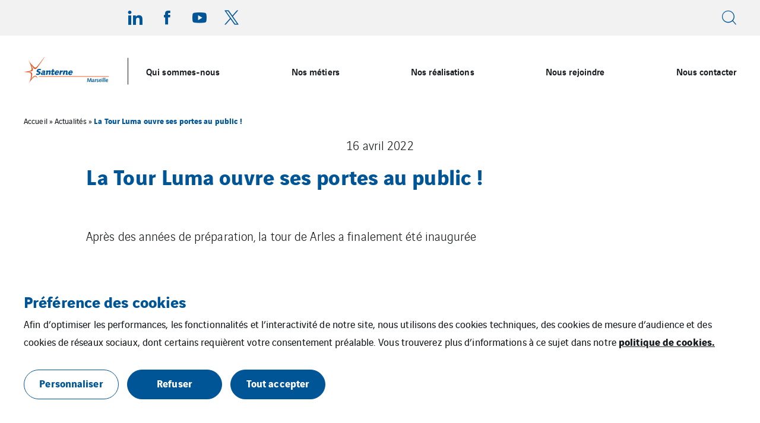

--- FILE ---
content_type: text/html; charset=UTF-8
request_url: https://www.santerne-marseille.com/news/la-tour-luma-ouvre-ses-portes-au-public/
body_size: 12939
content:
<!doctype html>

<html
    class="front-end" lang="fr-FR"
    data-theme="expert"
    data-color="light"
    data-typo="lato"
        data-toolbar="true"
            >
<head><style>img.lazy{min-height:1px}</style><link href="https://www.santerne-marseille.com/app/plugins/w3-total-cache/pub/js/lazyload.min.js" as="script">
  <meta charset="utf-8">
  <meta http-equiv="x-ua-compatible" content="ie=edge">
  <meta name="viewport" content="width=device-width, initial-scale=1, shrink-to-fit=no">
  

  
  
  <meta name='robots' content='index, follow, max-image-preview:large, max-snippet:-1, max-video-preview:-1' />

	<!-- This site is optimized with the Yoast SEO plugin v26.1.1 - https://yoast.com/wordpress/plugins/seo/ -->
	<title>La Tour Luma ouvre ses portes au public ! - Santerne Marseille</title>
	<link rel="canonical" href="https://www.santerne-marseille.com/news/la-tour-luma-ouvre-ses-portes-au-public/" />
	<meta property="og:locale" content="fr_FR" />
	<meta property="og:type" content="article" />
	<meta property="og:title" content="La Tour Luma ouvre ses portes au public ! - Santerne Marseille" />
	<meta property="og:url" content="https://www.santerne-marseille.com/news/la-tour-luma-ouvre-ses-portes-au-public/" />
	<meta property="og:site_name" content="Santerne Marseille" />
	<meta property="article:modified_time" content="2022-04-16T18:21:27+00:00" />
	<meta property="og:image" content="https://www.santerne-marseille.com/app/uploads/sites/143/2022/04/4160016410.png" />
	<meta property="og:image:width" content="1240" />
	<meta property="og:image:height" content="540" />
	<meta property="og:image:type" content="image/png" />
	<meta name="twitter:card" content="summary_large_image" />
	<!-- / Yoast SEO plugin. -->


<style id='classic-theme-styles-inline-css' type='text/css'>
/*! This file is auto-generated */
.wp-block-button__link{color:#fff;background-color:#32373c;border-radius:9999px;box-shadow:none;text-decoration:none;padding:calc(.667em + 2px) calc(1.333em + 2px);font-size:1.125em}.wp-block-file__button{background:#32373c;color:#fff;text-decoration:none}
</style>
<style id='global-styles-inline-css' type='text/css'>
:root{--wp--preset--aspect-ratio--square: 1;--wp--preset--aspect-ratio--4-3: 4/3;--wp--preset--aspect-ratio--3-4: 3/4;--wp--preset--aspect-ratio--3-2: 3/2;--wp--preset--aspect-ratio--2-3: 2/3;--wp--preset--aspect-ratio--16-9: 16/9;--wp--preset--aspect-ratio--9-16: 9/16;--wp--preset--color--black: #000000;--wp--preset--color--cyan-bluish-gray: #abb8c3;--wp--preset--color--white: #ffffff;--wp--preset--color--pale-pink: #f78da7;--wp--preset--color--vivid-red: #cf2e2e;--wp--preset--color--luminous-vivid-orange: #ff6900;--wp--preset--color--luminous-vivid-amber: #fcb900;--wp--preset--color--light-green-cyan: #7bdcb5;--wp--preset--color--vivid-green-cyan: #00d084;--wp--preset--color--pale-cyan-blue: #8ed1fc;--wp--preset--color--vivid-cyan-blue: #0693e3;--wp--preset--color--vivid-purple: #9b51e0;--wp--preset--gradient--vivid-cyan-blue-to-vivid-purple: linear-gradient(135deg,rgba(6,147,227,1) 0%,rgb(155,81,224) 100%);--wp--preset--gradient--light-green-cyan-to-vivid-green-cyan: linear-gradient(135deg,rgb(122,220,180) 0%,rgb(0,208,130) 100%);--wp--preset--gradient--luminous-vivid-amber-to-luminous-vivid-orange: linear-gradient(135deg,rgba(252,185,0,1) 0%,rgba(255,105,0,1) 100%);--wp--preset--gradient--luminous-vivid-orange-to-vivid-red: linear-gradient(135deg,rgba(255,105,0,1) 0%,rgb(207,46,46) 100%);--wp--preset--gradient--very-light-gray-to-cyan-bluish-gray: linear-gradient(135deg,rgb(238,238,238) 0%,rgb(169,184,195) 100%);--wp--preset--gradient--cool-to-warm-spectrum: linear-gradient(135deg,rgb(74,234,220) 0%,rgb(151,120,209) 20%,rgb(207,42,186) 40%,rgb(238,44,130) 60%,rgb(251,105,98) 80%,rgb(254,248,76) 100%);--wp--preset--gradient--blush-light-purple: linear-gradient(135deg,rgb(255,206,236) 0%,rgb(152,150,240) 100%);--wp--preset--gradient--blush-bordeaux: linear-gradient(135deg,rgb(254,205,165) 0%,rgb(254,45,45) 50%,rgb(107,0,62) 100%);--wp--preset--gradient--luminous-dusk: linear-gradient(135deg,rgb(255,203,112) 0%,rgb(199,81,192) 50%,rgb(65,88,208) 100%);--wp--preset--gradient--pale-ocean: linear-gradient(135deg,rgb(255,245,203) 0%,rgb(182,227,212) 50%,rgb(51,167,181) 100%);--wp--preset--gradient--electric-grass: linear-gradient(135deg,rgb(202,248,128) 0%,rgb(113,206,126) 100%);--wp--preset--gradient--midnight: linear-gradient(135deg,rgb(2,3,129) 0%,rgb(40,116,252) 100%);--wp--preset--font-size--small: 13px;--wp--preset--font-size--medium: 20px;--wp--preset--font-size--large: 36px;--wp--preset--font-size--x-large: 42px;--wp--preset--spacing--20: 0.44rem;--wp--preset--spacing--30: 0.67rem;--wp--preset--spacing--40: 1rem;--wp--preset--spacing--50: 1.5rem;--wp--preset--spacing--60: 2.25rem;--wp--preset--spacing--70: 3.38rem;--wp--preset--spacing--80: 5.06rem;--wp--preset--shadow--natural: 6px 6px 9px rgba(0, 0, 0, 0.2);--wp--preset--shadow--deep: 12px 12px 50px rgba(0, 0, 0, 0.4);--wp--preset--shadow--sharp: 6px 6px 0px rgba(0, 0, 0, 0.2);--wp--preset--shadow--outlined: 6px 6px 0px -3px rgba(255, 255, 255, 1), 6px 6px rgba(0, 0, 0, 1);--wp--preset--shadow--crisp: 6px 6px 0px rgba(0, 0, 0, 1);}:where(.is-layout-flex){gap: 0.5em;}:where(.is-layout-grid){gap: 0.5em;}body .is-layout-flex{display: flex;}.is-layout-flex{flex-wrap: wrap;align-items: center;}.is-layout-flex > :is(*, div){margin: 0;}body .is-layout-grid{display: grid;}.is-layout-grid > :is(*, div){margin: 0;}:where(.wp-block-columns.is-layout-flex){gap: 2em;}:where(.wp-block-columns.is-layout-grid){gap: 2em;}:where(.wp-block-post-template.is-layout-flex){gap: 1.25em;}:where(.wp-block-post-template.is-layout-grid){gap: 1.25em;}.has-black-color{color: var(--wp--preset--color--black) !important;}.has-cyan-bluish-gray-color{color: var(--wp--preset--color--cyan-bluish-gray) !important;}.has-white-color{color: var(--wp--preset--color--white) !important;}.has-pale-pink-color{color: var(--wp--preset--color--pale-pink) !important;}.has-vivid-red-color{color: var(--wp--preset--color--vivid-red) !important;}.has-luminous-vivid-orange-color{color: var(--wp--preset--color--luminous-vivid-orange) !important;}.has-luminous-vivid-amber-color{color: var(--wp--preset--color--luminous-vivid-amber) !important;}.has-light-green-cyan-color{color: var(--wp--preset--color--light-green-cyan) !important;}.has-vivid-green-cyan-color{color: var(--wp--preset--color--vivid-green-cyan) !important;}.has-pale-cyan-blue-color{color: var(--wp--preset--color--pale-cyan-blue) !important;}.has-vivid-cyan-blue-color{color: var(--wp--preset--color--vivid-cyan-blue) !important;}.has-vivid-purple-color{color: var(--wp--preset--color--vivid-purple) !important;}.has-black-background-color{background-color: var(--wp--preset--color--black) !important;}.has-cyan-bluish-gray-background-color{background-color: var(--wp--preset--color--cyan-bluish-gray) !important;}.has-white-background-color{background-color: var(--wp--preset--color--white) !important;}.has-pale-pink-background-color{background-color: var(--wp--preset--color--pale-pink) !important;}.has-vivid-red-background-color{background-color: var(--wp--preset--color--vivid-red) !important;}.has-luminous-vivid-orange-background-color{background-color: var(--wp--preset--color--luminous-vivid-orange) !important;}.has-luminous-vivid-amber-background-color{background-color: var(--wp--preset--color--luminous-vivid-amber) !important;}.has-light-green-cyan-background-color{background-color: var(--wp--preset--color--light-green-cyan) !important;}.has-vivid-green-cyan-background-color{background-color: var(--wp--preset--color--vivid-green-cyan) !important;}.has-pale-cyan-blue-background-color{background-color: var(--wp--preset--color--pale-cyan-blue) !important;}.has-vivid-cyan-blue-background-color{background-color: var(--wp--preset--color--vivid-cyan-blue) !important;}.has-vivid-purple-background-color{background-color: var(--wp--preset--color--vivid-purple) !important;}.has-black-border-color{border-color: var(--wp--preset--color--black) !important;}.has-cyan-bluish-gray-border-color{border-color: var(--wp--preset--color--cyan-bluish-gray) !important;}.has-white-border-color{border-color: var(--wp--preset--color--white) !important;}.has-pale-pink-border-color{border-color: var(--wp--preset--color--pale-pink) !important;}.has-vivid-red-border-color{border-color: var(--wp--preset--color--vivid-red) !important;}.has-luminous-vivid-orange-border-color{border-color: var(--wp--preset--color--luminous-vivid-orange) !important;}.has-luminous-vivid-amber-border-color{border-color: var(--wp--preset--color--luminous-vivid-amber) !important;}.has-light-green-cyan-border-color{border-color: var(--wp--preset--color--light-green-cyan) !important;}.has-vivid-green-cyan-border-color{border-color: var(--wp--preset--color--vivid-green-cyan) !important;}.has-pale-cyan-blue-border-color{border-color: var(--wp--preset--color--pale-cyan-blue) !important;}.has-vivid-cyan-blue-border-color{border-color: var(--wp--preset--color--vivid-cyan-blue) !important;}.has-vivid-purple-border-color{border-color: var(--wp--preset--color--vivid-purple) !important;}.has-vivid-cyan-blue-to-vivid-purple-gradient-background{background: var(--wp--preset--gradient--vivid-cyan-blue-to-vivid-purple) !important;}.has-light-green-cyan-to-vivid-green-cyan-gradient-background{background: var(--wp--preset--gradient--light-green-cyan-to-vivid-green-cyan) !important;}.has-luminous-vivid-amber-to-luminous-vivid-orange-gradient-background{background: var(--wp--preset--gradient--luminous-vivid-amber-to-luminous-vivid-orange) !important;}.has-luminous-vivid-orange-to-vivid-red-gradient-background{background: var(--wp--preset--gradient--luminous-vivid-orange-to-vivid-red) !important;}.has-very-light-gray-to-cyan-bluish-gray-gradient-background{background: var(--wp--preset--gradient--very-light-gray-to-cyan-bluish-gray) !important;}.has-cool-to-warm-spectrum-gradient-background{background: var(--wp--preset--gradient--cool-to-warm-spectrum) !important;}.has-blush-light-purple-gradient-background{background: var(--wp--preset--gradient--blush-light-purple) !important;}.has-blush-bordeaux-gradient-background{background: var(--wp--preset--gradient--blush-bordeaux) !important;}.has-luminous-dusk-gradient-background{background: var(--wp--preset--gradient--luminous-dusk) !important;}.has-pale-ocean-gradient-background{background: var(--wp--preset--gradient--pale-ocean) !important;}.has-electric-grass-gradient-background{background: var(--wp--preset--gradient--electric-grass) !important;}.has-midnight-gradient-background{background: var(--wp--preset--gradient--midnight) !important;}.has-small-font-size{font-size: var(--wp--preset--font-size--small) !important;}.has-medium-font-size{font-size: var(--wp--preset--font-size--medium) !important;}.has-large-font-size{font-size: var(--wp--preset--font-size--large) !important;}.has-x-large-font-size{font-size: var(--wp--preset--font-size--x-large) !important;}
:where(.wp-block-post-template.is-layout-flex){gap: 1.25em;}:where(.wp-block-post-template.is-layout-grid){gap: 1.25em;}
:where(.wp-block-columns.is-layout-flex){gap: 2em;}:where(.wp-block-columns.is-layout-grid){gap: 2em;}
:root :where(.wp-block-pullquote){font-size: 1.5em;line-height: 1.6;}
</style>
<link rel='stylesheet' rel='dns-prefetch' async defer='defer' id='cookie-law-info-css' href='https://www.santerne-marseille.com/app/plugins/webtoffee-gdpr-cookie-consent/public/css/cookie-law-info-public.css?ver=2.6.5' type='text/css' media='all' />
<link rel='stylesheet' rel='dns-prefetch' async defer='defer' id='cookie-law-info-gdpr-css' href='https://www.santerne-marseille.com/app/plugins/webtoffee-gdpr-cookie-consent/public/css/cookie-law-info-gdpr.css?ver=2.6.5' type='text/css' media='all' />
<style id='cookie-law-info-gdpr-inline-css' type='text/css'>
.cli-modal-content, .cli-tab-content { background-color: #ffffff; }.cli-privacy-content-text, .cli-modal .cli-modal-dialog, .cli-tab-container p, a.cli-privacy-readmore { color: #000000; }.cli-tab-header { background-color: #f2f2f2; }.cli-tab-header, .cli-tab-header a.cli-nav-link,span.cli-necessary-caption,.cli-switch .cli-slider:after { color: #000000; }.cli-switch .cli-slider:before { background-color: #ffffff; }.cli-switch input:checked + .cli-slider:before { background-color: #ffffff; }.cli-switch .cli-slider { background-color: #e3e1e8; }.cli-switch input:checked + .cli-slider { background-color: #28a745; }.cli-modal-close svg { fill: #000000; }.cli-tab-footer .wt-cli-privacy-accept-all-btn { background-color: #00acad; color: #ffffff}.cli-tab-footer .wt-cli-privacy-accept-btn { background-color: #00acad; color: #ffffff}.cli-tab-header a:before{ border-right: 1px solid #000000; border-bottom: 1px solid #000000; }
</style>
<link rel='stylesheet' rel='dns-prefetch' async defer='defer' id='sage/main.css-css' href='https://www.santerne-marseille.com/app/themes/veentreprise/dist/styles/main_d1b9a60f.css' type='text/css' media='all' />
<script type="text/javascript" src="https://www.santerne-marseille.com/wp-includes/js/jquery/jquery.min.js?ver=3.7.1" id="jquery-core-js"></script>
<script type="text/javascript" src="https://www.santerne-marseille.com/wp-includes/js/jquery/jquery-migrate.min.js?ver=3.4.1" id="jquery-migrate-js"></script>
<script type="text/javascript" id="cookie-law-info-js-extra">
/* <![CDATA[ */
var Cli_Data = {"nn_cookie_ids":[],"non_necessary_cookies":{"cookies-reseaux-sociaux":["Cookies r\u00e9seaux sociaux et services tiers"]},"cookielist":{"cookies-de-mesure-daudience":{"id":20,"status":true,"priority":0,"title":"Cookies de mesures d\u2019audience","strict":true,"default_state":false,"ccpa_optout":false,"loadonstart":true},"cookies-techniques":{"id":24,"status":true,"priority":0,"title":"Cookies techniques","strict":true,"default_state":false,"ccpa_optout":false,"loadonstart":true},"cookies-reseaux-sociaux":{"id":22,"status":true,"priority":0,"title":"Cookies r\u00e9seaux sociaux et services tiers","strict":false,"default_state":false,"ccpa_optout":false,"loadonstart":false}},"ajax_url":"https:\/\/www.santerne-marseille.com\/app\/themes\/veentreprise\/app\/ajax-handler.php","current_lang":"fr","security":"6ae163fc9d","eu_countries":["GB"],"geoIP":"disabled","use_custom_geolocation_api":"","custom_geolocation_api":"https:\/\/geoip.cookieyes.com\/geoip\/checker\/result.php","consentVersion":"1","strictlyEnabled":["necessary","obligatoire","cookies-de-mesure-daudience","cookies-techniques"],"cookieDomain":"","privacy_length":"250","ccpaEnabled":"","ccpaRegionBased":"","ccpaBarEnabled":"","ccpaType":"gdpr","triggerDomRefresh":"","secure_cookies":""};
var log_object = {"ajax_url":"https:\/\/www.santerne-marseille.com\/app\/themes\/veentreprise\/app\/ajax-handler.php"};
/* ]]> */
</script>
<script type="text/javascript" src="https://www.santerne-marseille.com/app/plugins/webtoffee-gdpr-cookie-consent/public/js/cookie-law-info-public.js?ver=2.6.5" id="cookie-law-info-js"></script>
<link rel="https://api.w.org/" href="https://www.santerne-marseille.com/wp-json/" /><link rel="alternate" title="JSON" type="application/json" href="https://www.santerne-marseille.com/wp-json/wp/v2/news/62" /><link rel='shortlink' href='https://www.santerne-marseille.com/?p=62' />
<link rel="alternate" title="oEmbed (JSON)" type="application/json+oembed" href="https://www.santerne-marseille.com/wp-json/oembed/1.0/embed?url=https%3A%2F%2Fwww.santerne-marseille.com%2Fnews%2Fla-tour-luma-ouvre-ses-portes-au-public%2F" />
<link rel="alternate" title="oEmbed (XML)" type="text/xml+oembed" href="https://www.santerne-marseille.com/wp-json/oembed/1.0/embed?url=https%3A%2F%2Fwww.santerne-marseille.com%2Fnews%2Fla-tour-luma-ouvre-ses-portes-au-public%2F&#038;format=xml" />
<script>jQuery(document).ready(function(){jQuery('.cli-modal-footer .cli-tab-footer.wt-cli-privacy-overview-actions').prepend('<a id="wt-cli-accept-all-btn" tabindex="0" role="button" data-cli_action="accept_all" class="wt-cli-element wt-cli-accept-all-btn cookie_action_close_header cli_action_button cli-btn wt-cli-privacy-btn">Tout accepter</a>');});</script><script>jQuery(document).ready(function(){jQuery('.cli-modal-footer .cli-tab-footer.wt-cli-privacy-overview-actions').prepend('<a id="wt-cli-reject-btn" tabindex="0" role="button" class="wt-cli-element cookie_action_close_header_reject cli_action_button cli-btn wt-cli-privacy-btn" data-cli_action="reject">Tout refuser</a>');});</script>            <script>
                window.ajaxurl = 'https://www.santerne-marseille.com/app/themes/veentreprise/app/ajax-handler.php';
            </script>
            <!-- Matomo -->
<script type="text/plain" data-cli-class="cli-blocker-script"  data-cli-category="cookies-de-mesure-daudience" data-cli-script-type="cookies-de-mesure-daudience" data-cli-block="false" data-cli-block-if-ccpa-optout="false" data-cli-element-position="head">
  var _paq = window._paq = window._paq || [];
  _paq.push(['trackPageView']);
  _paq.push(['enableLinkTracking']);

  (function() {
    var u="//matomo-com.vinci-energies.net/";
    _paq.push(['setTrackerUrl', u+'matomo.php']);
    _paq.push(['setSiteId', '214']);

    var secondaryTrackerUrl = 'https://vincienergies.matomo.cloud/matomo.php';
    var secondaryWebsiteId = 214;
    _paq.push(['addTracker', secondaryTrackerUrl, secondaryWebsiteId]);

    var d=document, g=d.createElement('script'), s=d.getElementsByTagName('script')[0];
    g.type='text/javascript'; g.async=true; g.src=u+'matomo.js'; s.parentNode.insertBefore(g,s);
  })();
</script>
<!-- End Matomo Code --><link rel="icon" href="https://www.santerne-marseille.com/app/uploads/sites/143/2022/08/cropped-Santerne-512X512-32x32.png" sizes="32x32" />
<link rel="icon" href="https://www.santerne-marseille.com/app/uploads/sites/143/2022/08/cropped-Santerne-512X512-192x192.png" sizes="192x192" />
<link rel="apple-touch-icon" href="https://www.santerne-marseille.com/app/uploads/sites/143/2022/08/cropped-Santerne-512X512-180x180.png" />
<meta name="msapplication-TileImage" content="https://www.santerne-marseille.com/app/uploads/sites/143/2022/08/cropped-Santerne-512X512-270x270.png" />

  <script>
    window.addEventListener('LazyLoad::Initialized', function (e) {
      var lazyLoadInstance = e.detail.instance;

      lazyLoadInstance._settings.callback_loaded = function (el) {
        el.style.display = 'none';
        el.offsetHeight;
        el.style.display = '';
      };
    }, false);
  </script>
</head>

<body class="wp-singular news-template-default single single-news postid-62 wp-theme-veentrepriseresources la-tour-luma-ouvre-ses-portes-au-public app-data index-data singular-data single-data single-news-data single-news-la-tour-luma-ouvre-ses-portes-au-public-data">

    <style>
        :root {
            --primary: #005596;
            --secondary: #e85420;
            --tertiary: #959ba6;
            --primary-set: #ffffff;
            --secondary-set: #ffffff;
            --tertiary-set: #ffffff;
        }

        

    </style>


    <div class="page-loader js-page-loader"
    style="position: fixed; top: 0; left: 0; width: 100%; height: 100%; z-index: 99999; background-color: #f2f2f2;">
            
        <img class="main-logo" src="https://www.santerne-marseille.com/app/uploads/sites/143/2022/04/Logo.png" alt="" width="454" height="158"
                style="position: absolute; top: 50%; left: 50%; transform: translate(-50%, -50%); width: 50%; max-width: 240px;">
    </div>

    
    <div class="main-wrap" role="document">

        <header class="header">

    <div class="header-holder">

                    <div class="header-toolbar">
                <div class="container">
                    <div class="header-toolbar-inner" data-padding-left="#header-logo">

                                                    <div class=header-toobal-socials>
    
    <ul class="social-list">
                    <li class="social-item">
                <a class="social-link minimal-link" href="https://www.linkedin.com/company/santerne-provence-%C3%A9nergies/" target="_blank">
                    <span class="icon icon-linkedin"></span>
                </a>
            </li>
                    <li class="social-item">
                <a class="social-link minimal-link" href="https://www.facebook.com/VINCIEnergies" target="_blank">
                    <span class="icon icon-facebook"></span>
                </a>
            </li>
                    <li class="social-item">
                <a class="social-link minimal-link" href="https://www.youtube.com/user/TheVINCIEnergies" target="_blank">
                    <span class="icon icon-youtube"></span>
                </a>
            </li>
                    <li class="social-item">
                <a class="social-link minimal-link" href="https://twitter.com/VINCIEnergies" target="_blank">
                    <span class="icon icon-twitter"></span>
                </a>
            </li>
            </ul>

            </div>
    
                        
                        <div class="header-toolbar-nav">
                            
                            <div class="header-elements">
  
      
    <button class="search link js-header-form" data-action="show" data-form="#header-search">
      <i class="icon-search"></i>
    </button>
  </div>

                        </div>
                    </div>
                </div>
            </div>
        
        <div class="header-inner">
            <div class="header-background"></div>
            <div class="header-main">
                <div class="container">
                    <div class="header-row">
                        <div class="header-col">

                            <div id="header-logo" class="header-logo">

                                                                    <a class="logo-link" href="https://www.santerne-marseille.com/">
                                        
                                        <img class="main-logo" src="https://www.santerne-marseille.com/app/uploads/sites/143/2022/04/Logo.png"
                                        alt="" width="454" height="158" style="width: 454px; height: 158px;">
                                    </a>
                                                            </div>
                            <div class="header-navigation">
                                
                                <div class="header-menu-desktop">
                                                                            <div class="header-mega-menu-background"></div>
                                                                        
                                    
                                    
                                                                            
                                                                                    <div class="menu-menu-principal-fr-container"><ul id="menu" class="nav"><li id="menu-item-139" class="menu-item menu-item-type-post_type menu-item-object-page menu-item-has-children menu-item-139"><a href="https://www.santerne-marseille.com/qui-sommes-nous/">Qui sommes-nous</a>          <div class="sub-menu mega-menu">
            <div class="container">
              <h3 class="sub-menu__title menu-item">
  <a href="https://www.santerne-marseille.com/qui-sommes-nous/" class="menu-item-link">  Qui sommes-nous
  </a></h3>








              <ul class="sub-menu__lvl-2">	<li id="menu-item-143" class="menu-item menu-item-type-post_type menu-item-object-page menu-item-143"><a href="https://www.santerne-marseille.com/qui-sommes-nous/presentation/">Présentation</a></li>
	<li id="menu-item-142" class="menu-item menu-item-type-post_type menu-item-object-page menu-item-142"><a href="https://www.santerne-marseille.com/qui-sommes-nous/notre-histoire/">Notre histoire</a></li>
	<li id="menu-item-141" class="menu-item menu-item-type-post_type menu-item-object-page menu-item-141"><a href="https://www.santerne-marseille.com/qui-sommes-nous/nos-certifications/">Nos Certifications</a></li>
	<li id="menu-item-222" class="menu-item menu-item-type-post_type menu-item-object-page menu-item-222"><a href="https://www.santerne-marseille.com/qui-sommes-nous/une-entreprise-responsable/">Une Entreprise responsable</a></li>
	<li id="menu-item-140" class="menu-item menu-item-type-post_type menu-item-object-page menu-item-140"><a href="https://www.santerne-marseille.com/qui-sommes-nous/le-groupe-vinci-energies/">Le groupe VINCI Energies</a></li>
</ul><ul class="sub-menu__lvl-3"></ul>
<ul class="sub-menu__lvl-4"></ul>
</div></div></li>
<li id="menu-item-145" class="menu-item menu-item-type-post_type menu-item-object-page menu-item-has-children menu-item-145"><a href="https://www.santerne-marseille.com/nos-metiers/">Nos métiers</a>          <div class="sub-menu mega-menu">
            <div class="container">
              <h3 class="sub-menu__title menu-item">
  <a href="https://www.santerne-marseille.com/nos-metiers/" class="menu-item-link">  Nos métiers
  </a></h3>








              <ul class="sub-menu__lvl-2">	<li id="menu-item-146" class="menu-item menu-item-type-post_type menu-item-object-page menu-item-has-children menu-item-146"><a href="https://www.santerne-marseille.com/nos-metiers/batiments-tertiaires/">Bâtiments tertiaires</a>
	<ul class="sub-menu">
		<li id="menu-item-148" class="menu-item menu-item-type-post_type menu-item-object-page menu-item-148"><a href="https://www.santerne-marseille.com/nos-metiers/batiments-tertiaires/pole-network/">Pôle Network</a></li>
		<li id="menu-item-149" class="menu-item menu-item-type-post_type menu-item-object-page menu-item-149"><a href="https://www.santerne-marseille.com/nos-metiers/batiments-tertiaires/pole-projets/">Pôle Projets</a></li>
		<li id="menu-item-150" class="menu-item menu-item-type-post_type menu-item-object-page menu-item-150"><a href="https://www.santerne-marseille.com/nos-metiers/batiments-tertiaires/pole-services/">Pôle Services</a></li>
	</ul>
</li>
	<li id="menu-item-147" class="menu-item menu-item-type-post_type menu-item-object-page menu-item-147"><a href="https://www.santerne-marseille.com/nos-metiers/infrastructures-de-transport/">Infrastructures de transport</a></li>
</ul><ul class="sub-menu__lvl-3"></ul>
<ul class="sub-menu__lvl-4"></ul>
</div></div></li>
<li id="menu-item-220" class="menu-item menu-item-type-custom menu-item-object-custom menu-item-220"><a href="https://www.santerne-marseille.com/references/">Nos réalisations</a></li>
<li id="menu-item-153" class="menu-item menu-item-type-post_type menu-item-object-page menu-item-has-children menu-item-153"><a href="https://www.santerne-marseille.com/nous-rejoindre/">Nous rejoindre</a>          <div class="sub-menu mega-menu">
            <div class="container">
              <h3 class="sub-menu__title menu-item">
  <a href="https://www.santerne-marseille.com/nous-rejoindre/" class="menu-item-link">  Nous rejoindre
  </a></h3>








              <ul class="sub-menu__lvl-2">	<li id="menu-item-156" class="menu-item menu-item-type-post_type menu-item-object-page menu-item-156"><a href="https://www.santerne-marseille.com/nous-rejoindre/postuler-chez-santerne-marseille/">Postuler chez Santerne Marseille</a></li>
	<li id="menu-item-154" class="menu-item menu-item-type-post_type menu-item-object-page menu-item-154"><a href="https://www.santerne-marseille.com/nous-rejoindre/nos-metiers-2/">Nos métiers</a></li>
	<li id="menu-item-155" class="menu-item menu-item-type-post_type menu-item-object-page menu-item-155"><a href="https://www.santerne-marseille.com/nous-rejoindre/nos-offres/">Nos offres</a></li>
</ul><ul class="sub-menu__lvl-3"></ul>
<ul class="sub-menu__lvl-4"></ul>
</div></div></li>
<li id="menu-item-157" class="menu-item menu-item-type-post_type menu-item-object-page menu-item-157"><a href="https://www.santerne-marseille.com/nous-contacter/">Nous contacter</a></li>
</ul></div>
                                                                             
                                                                    </div>
                                                                    <div class="header-menu-mobile">
                                        
                                        
                                                                                                                                    <div class="header-menu-mobile__top"><ul id="menu-menu-principal-fr" class="nav"><li class="menu-item menu-item-type-post_type menu-item-object-page menu-item-has-children menu-item-139"><a href="https://www.santerne-marseille.com/qui-sommes-nous/">Qui sommes-nous</a>
<ul class="sub-menu">
	<li class="menu-item menu-item-type-post_type menu-item-object-page menu-item-143"><a href="https://www.santerne-marseille.com/qui-sommes-nous/presentation/">Présentation</a></li>
	<li class="menu-item menu-item-type-post_type menu-item-object-page menu-item-142"><a href="https://www.santerne-marseille.com/qui-sommes-nous/notre-histoire/">Notre histoire</a></li>
	<li class="menu-item menu-item-type-post_type menu-item-object-page menu-item-141"><a href="https://www.santerne-marseille.com/qui-sommes-nous/nos-certifications/">Nos Certifications</a></li>
	<li class="menu-item menu-item-type-post_type menu-item-object-page menu-item-222"><a href="https://www.santerne-marseille.com/qui-sommes-nous/une-entreprise-responsable/">Une Entreprise responsable</a></li>
	<li class="menu-item menu-item-type-post_type menu-item-object-page menu-item-140"><a href="https://www.santerne-marseille.com/qui-sommes-nous/le-groupe-vinci-energies/">Le groupe VINCI Energies</a></li>
</ul>
</li>
<li class="menu-item menu-item-type-post_type menu-item-object-page menu-item-has-children menu-item-145"><a href="https://www.santerne-marseille.com/nos-metiers/">Nos métiers</a>
<ul class="sub-menu">
	<li class="menu-item menu-item-type-post_type menu-item-object-page menu-item-has-children menu-item-146"><a href="https://www.santerne-marseille.com/nos-metiers/batiments-tertiaires/">Bâtiments tertiaires</a>
	<ul class="sub-menu">
		<li class="menu-item menu-item-type-post_type menu-item-object-page menu-item-148"><a href="https://www.santerne-marseille.com/nos-metiers/batiments-tertiaires/pole-network/">Pôle Network</a></li>
		<li class="menu-item menu-item-type-post_type menu-item-object-page menu-item-149"><a href="https://www.santerne-marseille.com/nos-metiers/batiments-tertiaires/pole-projets/">Pôle Projets</a></li>
		<li class="menu-item menu-item-type-post_type menu-item-object-page menu-item-150"><a href="https://www.santerne-marseille.com/nos-metiers/batiments-tertiaires/pole-services/">Pôle Services</a></li>
	</ul>
</li>
	<li class="menu-item menu-item-type-post_type menu-item-object-page menu-item-147"><a href="https://www.santerne-marseille.com/nos-metiers/infrastructures-de-transport/">Infrastructures de transport</a></li>
</ul>
</li>
<li class="menu-item menu-item-type-custom menu-item-object-custom menu-item-220"><a href="https://www.santerne-marseille.com/references/">Nos réalisations</a></li>
<li class="menu-item menu-item-type-post_type menu-item-object-page menu-item-has-children menu-item-153"><a href="https://www.santerne-marseille.com/nous-rejoindre/">Nous rejoindre</a>
<ul class="sub-menu">
	<li class="menu-item menu-item-type-post_type menu-item-object-page menu-item-156"><a href="https://www.santerne-marseille.com/nous-rejoindre/postuler-chez-santerne-marseille/">Postuler chez Santerne Marseille</a></li>
	<li class="menu-item menu-item-type-post_type menu-item-object-page menu-item-154"><a href="https://www.santerne-marseille.com/nous-rejoindre/nos-metiers-2/">Nos métiers</a></li>
	<li class="menu-item menu-item-type-post_type menu-item-object-page menu-item-155"><a href="https://www.santerne-marseille.com/nous-rejoindre/nos-offres/">Nos offres</a></li>
</ul>
</li>
<li class="menu-item menu-item-type-post_type menu-item-object-page menu-item-157"><a href="https://www.santerne-marseille.com/nous-contacter/">Nous contacter</a></li>
</ul></div>
                                                                                    
                                        <div class="header-menu-mobile__bottom dark-bg">
                                            <div class="nav"><ul>
<li class="page_item page-item-5"><a href="https://www.santerne-marseille.com/">Accueil</a></li>
<li class="page_item page-item-76"><a href="https://www.santerne-marseille.com/cookies/">Cookies</a></li>
<li class="page_item page-item-91 page_item_has_children"><a href="https://www.santerne-marseille.com/nos-metiers/">Nos métiers</a>
<ul class='children'>
	<li class="page_item page-item-93 page_item_has_children"><a href="https://www.santerne-marseille.com/nos-metiers/batiments-tertiaires/">Bâtiments tertiaires</a>
	<ul class='children'>
		<li class="page_item page-item-94"><a href="https://www.santerne-marseille.com/nos-metiers/batiments-tertiaires/pole-network/">Pôle Network</a></li>
		<li class="page_item page-item-95"><a href="https://www.santerne-marseille.com/nos-metiers/batiments-tertiaires/pole-projets/">Pôle Projets</a></li>
		<li class="page_item page-item-96"><a href="https://www.santerne-marseille.com/nos-metiers/batiments-tertiaires/pole-services/">Pôle Services</a></li>
	</ul>
</li>
	<li class="page_item page-item-92"><a href="https://www.santerne-marseille.com/nos-metiers/infrastructures-de-transport/">Infrastructures de transport</a></li>
</ul>
</li>
<li class="page_item page-item-103"><a href="https://www.santerne-marseille.com/nos-realisations/">Nos réalisations</a></li>
<li class="page_item page-item-115"><a href="https://www.santerne-marseille.com/nous-contacter/">Nous contacter</a></li>
<li class="page_item page-item-106 page_item_has_children"><a href="https://www.santerne-marseille.com/nous-rejoindre/">Nous rejoindre</a>
<ul class='children'>
	<li class="page_item page-item-108"><a href="https://www.santerne-marseille.com/nous-rejoindre/nos-metiers-2/">Nos métiers</a></li>
	<li class="page_item page-item-109"><a href="https://www.santerne-marseille.com/nous-rejoindre/nos-offres/">Nos offres</a></li>
	<li class="page_item page-item-107"><a href="https://www.santerne-marseille.com/nous-rejoindre/postuler-chez-santerne-marseille/">Postuler chez Santerne Marseille</a></li>
</ul>
</li>
<li class="page_item page-item-79 page_item_has_children"><a href="https://www.santerne-marseille.com/qui-sommes-nous/">Qui sommes-nous</a>
<ul class='children'>
	<li class="page_item page-item-85"><a href="https://www.santerne-marseille.com/qui-sommes-nous/le-groupe-vinci-energies/">Le groupe VINCI Energies</a></li>
	<li class="page_item page-item-83"><a href="https://www.santerne-marseille.com/qui-sommes-nous/nos-certifications/">Nos Certifications</a></li>
	<li class="page_item page-item-82"><a href="https://www.santerne-marseille.com/qui-sommes-nous/notre-histoire/">Notre histoire</a></li>
	<li class="page_item page-item-81"><a href="https://www.santerne-marseille.com/qui-sommes-nous/presentation/">Présentation</a></li>
	<li class="page_item page-item-205"><a href="https://www.santerne-marseille.com/qui-sommes-nous/une-entreprise-responsable/">Une Entreprise responsable</a></li>
</ul>
</li>
<li class="page_item page-item-7"><a href="https://www.santerne-marseille.com/mentions-legales/">Mentions Légales</a></li>
<li class="page_item page-item-11"><a href="https://www.santerne-marseille.com/plan-du-site/">Plan du site</a></li>
<li class="page_item page-item-24"><a href="https://www.santerne-marseille.com/suppression-de-donnees/">Suppression de données</a></li>
</ul></div>

                                            <div class="header-elements">
  
  </div>


                                                                                            <div class=nav>
    
    <ul class="social-list">
                    <li class="social-item">
                <a class="social-link minimal-link" href="https://www.linkedin.com/company/santerne-provence-%C3%A9nergies/" target="_blank">
                    <span class="icon icon-linkedin"></span>
                </a>
            </li>
                    <li class="social-item">
                <a class="social-link minimal-link" href="https://www.facebook.com/VINCIEnergies" target="_blank">
                    <span class="icon icon-facebook"></span>
                </a>
            </li>
                    <li class="social-item">
                <a class="social-link minimal-link" href="https://www.youtube.com/user/TheVINCIEnergies" target="_blank">
                    <span class="icon icon-youtube"></span>
                </a>
            </li>
                    <li class="social-item">
                <a class="social-link minimal-link" href="https://twitter.com/VINCIEnergies" target="_blank">
                    <span class="icon icon-twitter"></span>
                </a>
            </li>
            </ul>

            </div>
    
                                                                                    </div>
                                    </div>
                                                        </div>
                    </div>
                    <div class="header-col">

                        <div class="header-tools">

                            
                            <div class="header-elements">
  
      
    <button class="search link js-header-form" data-action="show" data-form="#header-search">
      <i class="icon-search"></i>
    </button>
  </div>

                            

                            
                            <div class="header-burger ">
                                
                                <div class="menu-burger js-burger-menu">
                                    <div class="burger-icon">
                                        <div class="burger-container">
                                            <span class="burger-bun-top"></span>
                                            <span class="burger-filling"></span>
                                            <span class="burger-bun-bot"></span>
                                        </div>
                                    </div>
                                </div>
                            </div>

                        </div>
                    </div>
                </div>
            </div>
        </div>
        <div id="header-search">
            <div class="container-md">
                <button class="js-header-form" data-action="hide" data-form="#header-search">
                    <i class="icon-close"></i>
                </button>
                <form role="search" method="get" class="search-form" action="https://www.santerne-marseille.com/">
				<label>
					<span class="screen-reader-text">Rechercher :</span>
					<input type="search" class="search-field" placeholder="Saisissez votre recherche" value="" name="s" autocomplete="off" />
				</label>
				<div class="icon-arrow-link"><input type="submit" class="search-submit" value="Rechercher" /></div>
			</form>
            </div>
        </div>
    </div>
    </div>
</header>

        <main class="main">
            
              
      <section class="block-breadcrumb" data-scrolltrigger-self>
        <div class="container">
			<div class="breadcrumb"><span><span><a href="https://www.santerne-marseille.com/">Accueil</a></span> » <span><a href="https://www.santerne-marseille.com/news/">Actualités</a></span> » <span class="breadcrumb_last" aria-current="page">La Tour Luma ouvre ses portes au public !</span></span></div>
		</div>
	</section>



<div class="container">
            <div class="container-md">
        	<div class="single-news-taxo-date-wrapper" data-scrolltrigger-self>
			<p class="single-taxo"></p>
            16 avril 2022
            </p>
        </div>
            </div>
    </div>


    <div class="container">
        <div class="container-md" data-scrolltrigger-section>


		<h2 class="single-title">La Tour Luma ouvre ses portes au public !</h2>

		<h3 class="single-sub-title"></h3>

        <div class="single-txt editor">
            
        </div>

		<section class="section block-wysiwyg editor" data-scrolltrigger-self>
    
    <div class="container">
        <p>Après des années de préparation, la tour de Arles a finalement été inaugurée</p>
<p><img fetchpriority="high" decoding="async" class="aligncenter wp-image-63 size-full lazy" src="data:image/svg+xml,%3Csvg%20xmlns='http://www.w3.org/2000/svg'%20viewBox='0%200%201240%20540'%3E%3C/svg%3E" data-src="https://www.santerne-marseille.com/app/uploads/sites/143/2022/04/4160016410.png" alt="" width="1240" height="540" data-srcset="https://www.santerne-marseille.com/app/uploads/sites/143/2022/04/4160016410.png 1240w, https://www.santerne-marseille.com/app/uploads/sites/143/2022/04/4160016410-300x131.png 300w, https://www.santerne-marseille.com/app/uploads/sites/143/2022/04/4160016410-1024x446.png 1024w, https://www.santerne-marseille.com/app/uploads/sites/143/2022/04/4160016410-768x334.png 768w, https://www.santerne-marseille.com/app/uploads/sites/143/2022/04/4160016410-1194x520.png 1194w, https://www.santerne-marseille.com/app/uploads/sites/143/2022/04/4160016410-540x235.png 540w" data-sizes="(max-width: 1240px) 100vw, 1240px" /></p>


                                </div>

</section>


<section class="section block-wysiwyg editor" data-scrolltrigger-self>
    
    <div class="container">
        <h2>Un espace d&rsquo;exposition unique</h2>
<p>C’est avec joie et fierté que nous avons pu livrer ce beau projet qui est la Tour Luma.<br />
Commencée en 2015 et inaugurée le 26 Juin 2021, la Tour Luma est un édifice de 56 mètres de haut pour 11 étages, présentant une superficie de 15 831 m².</p>
<p>Cette aventure a demandé la collaboration de nombreux de nos pôles, notamment de Santerne Luma, une équipe totalement dédiée à ce projet, ainsi que Santerne Network qui est intervenu afin d’équiper les 11 étages de la tour avec un peu plus de 5000 spots d’éclairages connectés et personnalisables.</p>
<p>Vous pouvez dors et déjà vous y rendre afin de profiter de son architecture, ainsi que des nombreuses œuvres d’arts qui y sont entreposées.</p>


                                    <div class="btn-wrapper --left">
                                            <a href="https://www.santerne-marseille.com/news/" target="" class="btn btn-primary-outline" ><span><span>Voir tous les articles</span></span></a>
                                    </div>
                        </div>

</section>


        <p class="single-list-taxo">
            
        </p>


        </div>
    </div>


<div class="container">
            <div class="container-md">
    						<div class="single-news-social-networks" data-scrolltrigger-self>
					<p class="txt">Partager sur</p>
					<ul class="list">
													<li class="item">
								<a href="https://www.linkedin.com/company/santerne-provence-%C3%A9nergies/" class="link link-linkedin" title="linkedin">
									<span class="icon" aria-hidden="true"><!-- Generated by IcoMoon.io -->
<svg version="1.1" xmlns="http://www.w3.org/2000/svg" width="32" height="32" viewBox="0 0 32 32">
<title>linkedin</title>
<path d="M3.911 7.704c-2.133 0-3.911-1.778-3.911-3.911s1.778-3.793 3.911-3.793 3.911 1.778 3.911 3.793-1.778 3.911-3.911 3.911zM7.23 10.785h-6.637v21.215h6.637v-21.215zM25.363 32h6.637v-11.615c0-5.689-1.185-10.074-7.941-10.074-3.2 0-5.333 1.778-6.281 3.437h-0.119v-2.963h-6.281v21.215h6.637v-10.548c0-2.726 0.593-5.452 3.911-5.452 3.437 0 3.437 3.2 3.437 5.689v10.311z"></path>
</svg>
</span>
								</a>
							</li>
													<li class="item">
								<a href="https://www.facebook.com/VINCIEnergies" class="link link-facebook" title="facebook">
									<span class="icon" aria-hidden="true"><!-- Generated by IcoMoon.io -->
<svg version="1.1" xmlns="http://www.w3.org/2000/svg" width="32" height="32" viewBox="0 0 32 32">
<title>facebook</title>
<path d="M22.874 10.311h-5.096v-3.319c0-1.304 0.83-1.541 1.422-1.541h3.556v-5.452h-4.978c-5.452 0-6.756 4.148-6.756 6.756v3.674h-2.963v5.689h3.2v15.881h6.519v-16h4.504l0.593-5.689z"></path>
</svg>
</span>
								</a>
							</li>
													<li class="item">
								<a href="https://www.youtube.com/user/TheVINCIEnergies" class="link link-youtube" title="youtube">
									<span class="icon" aria-hidden="true"><!-- Generated by IcoMoon.io -->
<svg version="1.1" xmlns="http://www.w3.org/2000/svg" width="32" height="32" viewBox="0 0 32 32">
<title>youtube</title>
<path d="M31.289 8.77c-0.356-1.659-1.659-2.844-3.319-3.081-2.726-0.474-7.111-0.948-11.97-0.948-4.978 0-9.363 0.474-11.97 0.948-1.659 0.237-3.081 1.422-3.437 3.081-0.237 1.778-0.593 4.504-0.593 7.822s0.356 6.044 0.593 7.822c0.356 1.659 1.778 2.844 3.437 3.081 2.726 0.356 7.111 0.83 11.97 0.83 4.978 0 9.363-0.474 11.97-0.83 1.659-0.237 3.081-1.541 3.319-3.2 0.356-1.778 0.593-4.504 0.711-7.822 0-3.2-0.356-5.926-0.711-7.704zM12.8 22.281v-11.259l9.6 5.57-9.6 5.689z"></path>
</svg>
</span>
								</a>
							</li>
													<li class="item">
								<a href="https://twitter.com/VINCIEnergies" class="link link-twitter" title="twitter">
									<span class="icon" aria-hidden="true"><!-- Generated by IcoMoon.io -->
<svg version="1.1" xmlns="http://www.w3.org/2000/svg" width="640" height="640" viewBox="0 0 640 640">
<title></title>
<g id="icomoon-ignore">
</g>
<path fill="#000" d="M371.751 278.349l202.504-230.338h-47.983l-175.839 199.994-140.444-199.994h-161.979l212.374 302.431-212.374 241.539h47.994l185.687-211.205 148.313 211.205h161.98l-220.238-313.641zM306.023 353.11l-192.733-269.747h73.709l339.286 474.884h-73.708l-146.562-205.139z"></path>
</svg>
</span>
								</a>
							</li>
											</ul>
				</div>
			</div>
		            </div>
    </div>
  
        </main>

                <footer class="footer">

    <div class="container">

        <div class="footer-primary" data-scrolltrigger-section>

            <div class="footer-infos">
                <div class="wrap">

                    
                                    </div>
            </div>

                            <div class="footer-navigation">
                    
                </div>
            
			<div class=footer-socials>
    
    <ul class="social-list">
                    <li class="social-item">
                <a class="social-link minimal-link" href="https://www.linkedin.com/company/santerne-provence-%C3%A9nergies/" target="_blank">
                    <span class="icon icon-linkedin"></span>
                </a>
            </li>
                    <li class="social-item">
                <a class="social-link minimal-link" href="https://www.facebook.com/VINCIEnergies" target="_blank">
                    <span class="icon icon-facebook"></span>
                </a>
            </li>
                    <li class="social-item">
                <a class="social-link minimal-link" href="https://www.youtube.com/user/TheVINCIEnergies" target="_blank">
                    <span class="icon icon-youtube"></span>
                </a>
            </li>
                    <li class="social-item">
                <a class="social-link minimal-link" href="https://twitter.com/VINCIEnergies" target="_blank">
                    <span class="icon icon-twitter"></span>
                </a>
            </li>
            </ul>

            </div>
    
        </div>


        <div class="footer-secondary" data-scrolltrigger-self>
                            <div class="footer-legals">
                    <div class="menu-menu-sous-footer-fr-container"><ul id="menu-menu-sous-footer-fr" class="nav"><li id="menu-item-159" class="menu-item menu-item-type-post_type menu-item-object-page menu-item-159"><a href="https://www.santerne-marseille.com/mentions-legales/">Mentions Légales</a></li>
<li id="menu-item-158" class="menu-item menu-item-type-post_type menu-item-object-page menu-item-158"><a href="https://www.santerne-marseille.com/cookies/">Cookies</a></li>
<li id="menu-item-160" class="menu-item menu-item-type-post_type menu-item-object-page menu-item-160"><a href="https://www.santerne-marseille.com/plan-du-site/">Plan du site</a></li>
</ul></div>
                </div>
            
                            <div class="footer-copyright">
                                            <span>
                            <img class="lazy" src="data:image/svg+xml,%3Csvg%20xmlns='http://www.w3.org/2000/svg'%20viewBox='0%200%20128%2034'%3E%3C/svg%3E" data-src="https://www.santerne-marseille.com/app/uploads/sites/143/2022/04/vinci-logo-white.png" alt="" width="128" height="34">
                        </span>
                                    </div>
                    </div>

    </div>
</footer>
    </div>

    <script type="speculationrules">
{"prefetch":[{"source":"document","where":{"and":[{"href_matches":"\/*"},{"not":{"href_matches":["\/wp-*.php","\/wp-admin\/*","\/app\/uploads\/sites\/143\/*","\/app\/*","\/app\/plugins\/*","\/app\/themes\/veentreprise\/resources\/*","\/*\\?(.+)"]}},{"not":{"selector_matches":"a[rel~=\"nofollow\"]"}},{"not":{"selector_matches":".no-prefetch, .no-prefetch a"}}]},"eagerness":"conservative"}]}
</script>
<div class="wt-cli-cookie-bar-container" data-nosnippet="true"  data-banner-version="2.0"><!--googleoff: all--><div id="cookie-law-info-bar" role="dialog" aria-live="polite" aria-label="cookieconsent" aria-describedby="wt-cli-cookie-banner" data-cli-geo-loc="0" style="text-align:left; padding:15px 30px;" class="wt-cli-cookie-bar"><div class="cli-wrapper"><h5 role="heading" aria-level="5" tabindex="0" id="wt-cli-cookie-banner-title" style="">Préférence des cookies</h5><span id="wt-cli-cookie-banner"><div class="cookie-banner-content"><div class="message">Afin d’optimiser les performances, les fonctionnalités et l’interactivité de notre site, nous utilisons des cookies techniques, des cookies de mesure d’audience et des cookies de réseaux sociaux, dont certains requièrent votre consentement préalable. Vous trouverez plus d’informations à ce sujet dans notre <a id="wt-cli-policy-link" tabindex="0" href="https://www.santerne-marseille.com/cookies/"  style="" target="_blank"  class="wt-cli-element wt-cli-element cli-plugin-main-link"  >politique de cookies.</a></div><div class="actions-wrapper"><a id="wt-cli-settings-btn" tabindex="0" role='button' style="border-bottom:1px solid; text-decoration:none; text-decoration:none;" class="wt-cli-element cli_settings_button"  >Personnaliser</a><a id="wt-cli-reject-btn" tabindex="0" role='button' style="margin:5px 5px 5px 5px; border-radius:0; padding:8px 25px 8px 25px;"  class="wt-cli-element medium cli-plugin-button cli-plugin-main-button cookie_action_close_header_reject cli_action_button"  data-cli_action="reject">Refuser</a><a id="wt-cli-accept-all-btn" tabindex="0" role='button' style="margin:5px 5px 5px 30px; border-radius:0; padding:8px 25px 8px 25px;" data-cli_action="accept_all"  class="wt-cli-element medium cli-plugin-button wt-cli-accept-all-btn cookie_action_close_header cli_action_button" >Tout accepter</a></div></div></span></div></div><div tabindex="0" id="cookie-law-info-again" style="display:none;"><span id="cookie_hdr_showagain">Cookies</span></div><div class="cli-modal" id="cliSettingsPopup" role="dialog" aria-labelledby="wt-cli-privacy-title" tabindex="-1" aria-hidden="true">
  <div class="cli-modal-dialog" role="document">
    <div class="cli-modal-content cli-bar-popup">
      <button aria-label="Fermer" type="button" class="cli-modal-close" id="cliModalClose">
      <svg class="" viewBox="0 0 24 24"><path d="M19 6.41l-1.41-1.41-5.59 5.59-5.59-5.59-1.41 1.41 5.59 5.59-5.59 5.59 1.41 1.41 5.59-5.59 5.59 5.59 1.41-1.41-5.59-5.59z"></path><path d="M0 0h24v24h-24z" fill="none"></path></svg>
      <span class="wt-cli-sr-only">Fermer</span>
      </button>
        <div class="cli-modal-body">

    <div class="wt-cli-element cli-container-fluid cli-tab-container">
        <div class="cli-row">
                            <div class="cli-col-12 cli-align-items-stretch cli-px-0">
                    <div class="cli-privacy-overview">
                        <h4 id='wt-cli-privacy-title'>Aperçu de la confidentialité</h4>                        <div class="cli-privacy-content">
                            <div class="cli-privacy-content-text">Notre site web utilise des cookies techniques, des cookies de mesure d'audience and des cookies réseaux sociaux et services tiers, dont certains requièrent votre consentement avant utilisation.</div>
                        </div>
                        <a id="wt-cli-privacy-readmore"  tabindex="0" role="button" class="cli-privacy-readmore" data-readmore-text="Afficher plus" data-readless-text="Afficher moins"></a>                    </div>
                </div>
                        <div class="cli-col-12 cli-align-items-stretch cli-px-0 cli-tab-section-container" role="tablist">

                
                                    <div class="cli-tab-section">
                        <div class="cli-tab-header">
                            <a id="wt-cli-tab-link-cookies-de-mesure-daudience" tabindex="0" role="tab" aria-expanded="false" aria-describedby="wt-cli-tab-cookies-de-mesure-daudience" aria-controls="wt-cli-tab-cookies-de-mesure-daudience" class="cli-nav-link cli-settings-mobile" data-target="cookies-de-mesure-daudience" data-toggle="cli-toggle-tab">
                                Cookies de mesures d’audience                            </a>
                                                                                        <div class="wt-cli-necessary-checkbox">
                                    <input type="checkbox" class="cli-user-preference-checkbox" id="wt-cli-checkbox-cookies-de-mesure-daudience" aria-label="Cookies de mesures d’audience" data-id="checkbox-cookies-de-mesure-daudience" checked="checked" />
                                    <label class="form-check-label" for="wt-cli-checkbox-cookies-de-mesure-daudience"> Cookies de mesures d’audience </label>
                                </div>
                                <span class="cli-necessary-caption">
                                    Toujours activé                                </span>
                                                    </div>
                        <div class="cli-tab-content">
                            <div id="wt-cli-tab-cookies-de-mesure-daudience" tabindex="0" role="tabpanel" aria-labelledby="wt-cli-tab-link-cookies-de-mesure-daudience" class="cli-tab-pane cli-fade" data-id="cookies-de-mesure-daudience">
                            <div class="wt-cli-cookie-description">Les cookies de mesure d’audience sont utilisés pour comprendre comment les visiteurs naviguent sur le site. Ces cookies nous aident à récolter des informations sur le nombre de visiteurs, les taux de rebond, les sources de trafic, etc. Veuillez-vous référer à notre politique d’utilisation des cookies pour en savoir plus sur Matomo, l'outil respectueux des données personnelles que nous utilisons.

</div>
                            </div>
                        </div>
                    </div>
                                    <div class="cli-tab-section">
                        <div class="cli-tab-header">
                            <a id="wt-cli-tab-link-cookies-techniques" tabindex="0" role="tab" aria-expanded="false" aria-describedby="wt-cli-tab-cookies-techniques" aria-controls="wt-cli-tab-cookies-techniques" class="cli-nav-link cli-settings-mobile" data-target="cookies-techniques" data-toggle="cli-toggle-tab">
                                Cookies techniques                            </a>
                                                                                        <div class="wt-cli-necessary-checkbox">
                                    <input type="checkbox" class="cli-user-preference-checkbox" id="wt-cli-checkbox-cookies-techniques" aria-label="Cookies techniques" data-id="checkbox-cookies-techniques" checked="checked" />
                                    <label class="form-check-label" for="wt-cli-checkbox-cookies-techniques"> Cookies techniques </label>
                                </div>
                                <span class="cli-necessary-caption">
                                    Toujours activé                                </span>
                                                    </div>
                        <div class="cli-tab-content">
                            <div id="wt-cli-tab-cookies-techniques" tabindex="0" role="tabpanel" aria-labelledby="wt-cli-tab-link-cookies-techniques" class="cli-tab-pane cli-fade" data-id="cookies-techniques">
                            <div class="wt-cli-cookie-description">Les cookies techniques permettent au site de fonctionner de manière optimale.</div>
                            </div>
                        </div>
                    </div>
                                    <div class="cli-tab-section">
                        <div class="cli-tab-header">
                            <a id="wt-cli-tab-link-cookies-reseaux-sociaux" tabindex="0" role="tab" aria-expanded="false" aria-describedby="wt-cli-tab-cookies-reseaux-sociaux" aria-controls="wt-cli-tab-cookies-reseaux-sociaux" class="cli-nav-link cli-settings-mobile" data-target="cookies-reseaux-sociaux" data-toggle="cli-toggle-tab">
                                Cookies réseaux sociaux et services tiers                            </a>
                                                                                        <div class="cli-switch">
                                    <input type="checkbox" class="cli-user-preference-checkbox"  id="wt-cli-checkbox-cookies-reseaux-sociaux" aria-label="cookies-reseaux-sociaux" data-id="checkbox-cookies-reseaux-sociaux" role="switch" aria-controls="wt-cli-tab-link-cookies-reseaux-sociaux" aria-labelledby="wt-cli-tab-link-cookies-reseaux-sociaux"  />
                                    <label for="wt-cli-checkbox-cookies-reseaux-sociaux" class="cli-slider" data-cli-enable="Activée" data-cli-disable="Désactivée"><span class="wt-cli-sr-only">cookies-reseaux-sociaux</span></label>
                                </div>
                                                    </div>
                        <div class="cli-tab-content">
                            <div id="wt-cli-tab-cookies-reseaux-sociaux" tabindex="0" role="tabpanel" aria-labelledby="wt-cli-tab-link-cookies-reseaux-sociaux" class="cli-tab-pane cli-fade" data-id="cookies-reseaux-sociaux">
                            <div class="wt-cli-cookie-description">Ces cookies traquent le visiteur à travers plusieurs sites et collectent des informations pour lui fournir des publicités personnalisées.</div>
                            </div>
                        </div>
                    </div>
                
            </div>
        </div>
    </div>
</div>
<div class="cli-modal-footer">
    <div class="wt-cli-element cli-container-fluid cli-tab-container">
        <div class="cli-row">
            <div class="cli-col-12 cli-align-items-stretch cli-px-0">
                <div class="cli-tab-footer wt-cli-privacy-overview-actions">
                                                            
                                                    <a id="wt-cli-privacy-save-btn" role="button" tabindex="0" data-cli-action="accept" class="wt-cli-privacy-btn cli_setting_save_button wt-cli-privacy-accept-btn cli-btn">Sauvegarder et accepter</a>
                                                                            
                               
                    
                </div>
                            </div>
        </div>
    </div>
</div>
    </div>
  </div>
</div>
<div class="cli-modal-backdrop cli-fade cli-settings-overlay"></div>
<div class="cli-modal-backdrop cli-fade cli-popupbar-overlay"></div>
<!--googleon: all--></div>
		<script type="text/javascript">
		/* <![CDATA[ */
			cli_cookiebar_settings='{"animate_speed_hide":"500","animate_speed_show":"500","background":"#fffffff7","border":"#b1a6a6c2","border_on":false,"button_1_button_colour":"#61a229","button_1_button_hover":"#4e8221","button_1_link_colour":"#fff","button_1_as_button":true,"button_1_new_win":false,"button_2_button_colour":"#ffffff","button_2_button_hover":"#cccccc","button_2_link_colour":"#898888","button_2_as_button":false,"button_2_hidebar":false,"button_2_nofollow":false,"button_3_button_colour":"#61a229","button_3_button_hover":"#4e8221","button_3_link_colour":"#fff","button_3_as_button":true,"button_3_new_win":false,"button_4_button_colour":"#ffffff","button_4_button_hover":"#cccccc","button_4_link_colour":"#898888","button_4_as_button":false,"button_7_button_colour":"#61a229","button_7_button_hover":"#4e8221","button_7_link_colour":"#fff","button_7_as_button":true,"button_7_new_win":false,"font_family":"inherit","header_fix":false,"notify_animate_hide":true,"notify_animate_show":false,"notify_div_id":"#cookie-law-info-bar","notify_position_horizontal":"right","notify_position_vertical":"bottom","scroll_close":false,"scroll_close_reload":false,"accept_close_reload":true,"reject_close_reload":true,"showagain_tab":true,"showagain_background":"#fff","showagain_border":"#000","showagain_div_id":"#cookie-law-info-again","showagain_x_position":"100px","text":"#333","show_once_yn":false,"show_once":"10000","logging_on":true,"as_popup":false,"popup_overlay":true,"bar_heading_text":"Pr\u00e9f\u00e9rence des cookies","cookie_bar_as":"banner","cookie_setting_popup":true,"accept_all":true,"js_script_blocker":false,"popup_showagain_position":"bottom-right","widget_position":"left","button_1_style":[["margin","5px 5px 5px 30px"],["border-radius","0"],["padding","8px 25px 8px 25px"]],"button_2_style":[],"button_3_style":[["margin","5px 5px 5px 5px"],["border-radius","0"],["padding","8px 25px 8px 25px"]],"button_4_style":[["border-bottom","1px solid"],["text-decoration","none"],["text-decoration","none"]],"button_5_style":[["float","right"],["text-decoration","none"],["color","#333"]],"button_7_style":[["margin","5px 5px 5px 30px"],["border-radius","0"],["padding","8px 25px 8px 25px"]],"accept_close_page_navigation":false,"button_8_button_colour":"#DEDFE0","button_8_button_hover":"#b2b2b3","button_8_link_colour":"#000000","button_8_as_button":"1","button_8_new_win":"","consent_mode":false,"google_consent_mode":false}';
		/* ]]> */
		</script>
		<script type="text/javascript" id="pll_cookie_script-js-after">
/* <![CDATA[ */
(function() {
				var expirationDate = new Date();
				expirationDate.setTime( expirationDate.getTime() + 31536000 * 1000 );
				document.cookie = "pll_language=fr; expires=" + expirationDate.toUTCString() + "; path=/; secure; SameSite=Lax";
			}());
/* ]]> */
</script>
<script type="text/javascript" id="sage/main.js-js-extra">
/* <![CDATA[ */
var sage = {"ajax":{"fr.ajax.archive.job.filter":"\/fr\/ajax\/archive\/job\/filter"},"lang":"fr"};
/* ]]> */
</script>
<script type="text/javascript" src="https://www.santerne-marseille.com/app/themes/veentreprise/dist/scripts/main_d1b9a60f.js" id="sage/main.js-js"></script>

    <div data-required-cookie="no">
        <script>
            function initMap() {
                jQuery(document).ready(function() {
                    if (jQuery('#gmap').length) {
                        jQuery(window).trigger('app.component.gmap.load');
                    }
                });
            }
        </script>
        <script data-src-rgpd="https://maps.googleapis.com/maps/api/js?key=AIzaSyDA_8cc0czV40OzMa9hfcrId4pTOhH-skE&callback=initMap&v=3" src=""></script>
    </div>

    
    <div style="display: none" class="socialwallrgpd" data-required-cookie="no">
        <div class="nocookieimage cookie-not-accepted">
            <img class="lazy" src="data:image/svg+xml,%3Csvg%20xmlns='http://www.w3.org/2000/svg'%20viewBox='0%200%201%201'%3E%3C/svg%3E" data-src="https://www.santerne-marseille.com/app/themes/veentreprise/dist/images/pascookieimage_49ad1536.jpg" alt="nocookie">
            <p><a class="cli_manage_current_consent" href="javascript:void(0)">Veuillez accepter les cookies réseaux sociaux pour afficher le social wall.</a></p>
        </div>
        <div class="cookie-accepted">
        </div>
    </div>
<script>window.w3tc_lazyload=1,window.lazyLoadOptions={elements_selector:".lazy",callback_loaded:function(t){var e;try{e=new CustomEvent("w3tc_lazyload_loaded",{detail:{e:t}})}catch(a){(e=document.createEvent("CustomEvent")).initCustomEvent("w3tc_lazyload_loaded",!1,!1,{e:t})}window.dispatchEvent(e)}}</script><script async src="https://www.santerne-marseille.com/app/plugins/w3-total-cache/pub/js/lazyload.min.js"></script></body>
</html>

<!--
Performance optimized by W3 Total Cache. Learn more: https://www.boldgrid.com/w3-total-cache/

Page Caching using Disk: Enhanced 
Lazy Loading

Served from: www.santerne-marseille.com @ 2026-01-23 22:52:33 by W3 Total Cache
-->